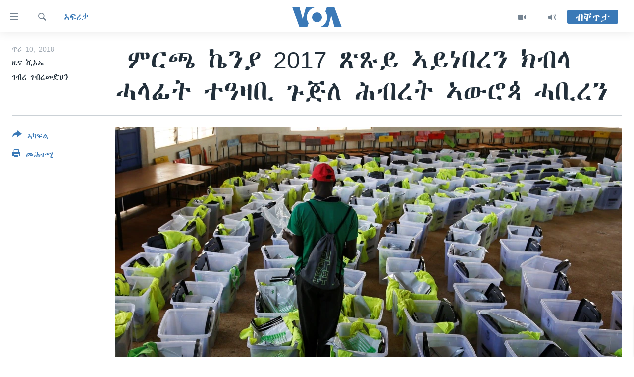

--- FILE ---
content_type: text/html; charset=utf-8
request_url: https://tigrigna.voanews.com/a/kenya-election-eu-/4202013.html
body_size: 13330
content:

<!DOCTYPE html>
<html lang="ti" dir="ltr" class="no-js">
<head>
<link href="/Content/responsive/VOA/ti/VOA-ti.css?&amp;av=0.0.0.0&amp;cb=306" rel="stylesheet"/>
<script src="https://tags.voanews.com/voa-pangea/prod/utag.sync.js"></script> <script type='text/javascript' src='https://www.youtube.com/iframe_api' async></script>
<script type="text/javascript">
//a general 'js' detection, must be on top level in <head>, due to CSS performance
document.documentElement.className = "js";
var cacheBuster = "306";
var appBaseUrl = "/";
var imgEnhancerBreakpoints = [0, 144, 256, 408, 650, 1023, 1597];
var isLoggingEnabled = false;
var isPreviewPage = false;
var isLivePreviewPage = false;
if (!isPreviewPage) {
window.RFE = window.RFE || {};
window.RFE.cacheEnabledByParam = window.location.href.indexOf('nocache=1') === -1;
const url = new URL(window.location.href);
const params = new URLSearchParams(url.search);
// Remove the 'nocache' parameter
params.delete('nocache');
// Update the URL without the 'nocache' parameter
url.search = params.toString();
window.history.replaceState(null, '', url.toString());
} else {
window.addEventListener('load', function() {
const links = window.document.links;
for (let i = 0; i < links.length; i++) {
links[i].href = '#';
links[i].target = '_self';
}
})
}
var pwaEnabled = false;
var swCacheDisabled;
</script>
<meta charset="utf-8" />
<title>&#160;ምርጫ ኬንያ 2017 ጽጹይ ኣይነበረን ክብላ ሓላፊት ተዓዛቢ ጉጅለ ሕብረት ኣውሮጳ ሓቢረን</title>
<meta name="description" content="ኣብ ኬንያ ዝተኻየደ ፕረዝዳንታዊ ምርጫ ንምዕዛብ ዝተላዕከ ተዓዛቢ ጉጅለ ሕብረት ኣውሮጳ ዝመርሓ ሓላፊት&#160;እቲ ልዑኽ መስርሕ ምርጫ ፅፁይ ኣይነበረን ምኽንያቱ ድማ ፖለቲከኛታት’ታ ሃገር እዮም ኢለን።
ኣብ ፓርላማ ሕብረት ኣውሮጳ መደረ ዘስምዓ ሓላፊት ጉጅለ ተዓዛቢ ሕብረት ኣውሮጳ ማሪዥ ሻኽው ኣብ 2017 ዓ.ም. ኣብ ዝተኻየደ ምርጫ ንዝተርኣዩ ፀገማት ጠንቁ ፖለቲከኛታት እዮም ኢለን።
“ንፈለማ ግዜ ዘድመፁ ሓሙሽተ ሚሊዮን መናእሰይ ሓዊሱ ህዝቢ ኬንያ..." />
<meta name="keywords" content="ዜና, ኣፍሪቃ, kENYA, ETHIOPIA, election, EU, Eritrea" />
<meta name="viewport" content="width=device-width, initial-scale=1.0" />
<meta http-equiv="X-UA-Compatible" content="IE=edge" />
<meta name="robots" content="max-image-preview:large"><meta property="fb:pages" content="132597640090658" />
<meta name="msvalidate.01" content="3286EE554B6F672A6F2E608C02343C0E" />
<link href="https://tigrigna.voanews.com/a/kenya-election-eu-/4202013.html" rel="canonical" />
<meta name="apple-mobile-web-app-title" content="VOA" />
<meta name="apple-mobile-web-app-status-bar-style" content="black" />
<meta name="apple-itunes-app" content="app-id=632618796, app-argument=//4202013.ltr" />
<meta content=" ምርጫ ኬንያ 2017 ጽጹይ ኣይነበረን ክብላ ሓላፊት ተዓዛቢ ጉጅለ ሕብረት ኣውሮጳ ሓቢረን" property="og:title" />
<meta content="ኣብ ኬንያ ዝተኻየደ ፕረዝዳንታዊ ምርጫ ንምዕዛብ ዝተላዕከ ተዓዛቢ ጉጅለ ሕብረት ኣውሮጳ ዝመርሓ ሓላፊት እቲ ልዑኽ መስርሕ ምርጫ ፅፁይ ኣይነበረን ምኽንያቱ ድማ ፖለቲከኛታት’ታ ሃገር እዮም ኢለን።
ኣብ ፓርላማ ሕብረት ኣውሮጳ መደረ ዘስምዓ ሓላፊት ጉጅለ ተዓዛቢ ሕብረት ኣውሮጳ ማሪዥ ሻኽው ኣብ 2017 ዓ.ም. ኣብ ዝተኻየደ ምርጫ ንዝተርኣዩ ፀገማት ጠንቁ ፖለቲከኛታት እዮም ኢለን።
“ንፈለማ ግዜ ዘድመፁ ሓሙሽተ ሚሊዮን መናእሰይ ሓዊሱ ህዝቢ ኬንያ..." property="og:description" />
<meta content="article" property="og:type" />
<meta content="https://tigrigna.voanews.com/a/kenya-election-eu-/4202013.html" property="og:url" />
<meta content="ቪኦኤ" property="og:site_name" />
<meta content="https://www.facebook.com/pages/VOA-Tigrigna/132597640090658" property="article:publisher" />
<meta content="https://gdb.voanews.com/15efecea-590c-44cd-91df-578729aa91df_w1200_h630.jpg" property="og:image" />
<meta content="1200" property="og:image:width" />
<meta content="630" property="og:image:height" />
<meta content="587038754814637" property="fb:app_id" />
<meta content="ዜና ቪኦኤ" name="Author" />
<meta content="ገብረ ገብረመድህን" name="Author" />
<meta content="summary_large_image" name="twitter:card" />
<meta content="@VOATigrigna" name="twitter:site" />
<meta content="https://gdb.voanews.com/15efecea-590c-44cd-91df-578729aa91df_w1200_h630.jpg" name="twitter:image" />
<meta content=" ምርጫ ኬንያ 2017 ጽጹይ ኣይነበረን ክብላ ሓላፊት ተዓዛቢ ጉጅለ ሕብረት ኣውሮጳ ሓቢረን" name="twitter:title" />
<meta content="ኣብ ኬንያ ዝተኻየደ ፕረዝዳንታዊ ምርጫ ንምዕዛብ ዝተላዕከ ተዓዛቢ ጉጅለ ሕብረት ኣውሮጳ ዝመርሓ ሓላፊት እቲ ልዑኽ መስርሕ ምርጫ ፅፁይ ኣይነበረን ምኽንያቱ ድማ ፖለቲከኛታት’ታ ሃገር እዮም ኢለን።
ኣብ ፓርላማ ሕብረት ኣውሮጳ መደረ ዘስምዓ ሓላፊት ጉጅለ ተዓዛቢ ሕብረት ኣውሮጳ ማሪዥ ሻኽው ኣብ 2017 ዓ.ም. ኣብ ዝተኻየደ ምርጫ ንዝተርኣዩ ፀገማት ጠንቁ ፖለቲከኛታት እዮም ኢለን።
“ንፈለማ ግዜ ዘድመፁ ሓሙሽተ ሚሊዮን መናእሰይ ሓዊሱ ህዝቢ ኬንያ..." name="twitter:description" />
<link rel="amphtml" href="https://tigrigna.voanews.com/amp/kenya-election-eu-/4202013.html" />
<script type="application/ld+json">{"articleSection":"ኣፍሪቃ","isAccessibleForFree":true,"headline":" ምርጫ ኬንያ 2017 ጽጹይ ኣይነበረን ክብላ ሓላፊት ተዓዛቢ ጉጅለ ሕብረት ኣውሮጳ ሓቢረን","inLanguage":"ti","keywords":"ዜና, ኣፍሪቃ, kENYA, ETHIOPIA, election, EU, Eritrea","author":[{"@type":"Person","url":"https://tigrigna.voanews.com/author/ዜና-ቪኦኤ/jmbpi","description":"","image":{"@type":"ImageObject"},"name":"ዜና ቪኦኤ"},{"@type":"Person","url":"https://tigrigna.voanews.com/author/ገብረ-ገብረመድህን/_tbp_","description":"","image":{"@type":"ImageObject"},"name":"ገብረ ገብረመድህን"}],"datePublished":"2018-01-10 19:19:41Z","dateModified":"2018-01-10 20:08:42Z","publisher":{"logo":{"width":512,"height":220,"@type":"ImageObject","url":"https://tigrigna.voanews.com/Content/responsive/VOA/ti/img/logo.png"},"@type":"NewsMediaOrganization","url":"https://tigrigna.voanews.com","sameAs":["https://www.facebook.com/VOA-Tigrigna-132597640090658/?ref=ts\u0026fref=ts","https://www.youtube.com/voatigrigna","https://www.instagram.com/voatigrigna","https://twitter.com/voatigrigna","https://telegram.me/YourUsernameHere","","https://www.whatsapp.com/channel/0029VaZu1cPHFxP2I6zxD209"],"name":"ድምጺ ኣሜሪካ","alternateName":""},"@context":"https://schema.org","@type":"NewsArticle","mainEntityOfPage":"https://tigrigna.voanews.com/a/kenya-election-eu-/4202013.html","url":"https://tigrigna.voanews.com/a/kenya-election-eu-/4202013.html","description":"ኣብ ኬንያ ዝተኻየደ ፕረዝዳንታዊ ምርጫ ንምዕዛብ ዝተላዕከ ተዓዛቢ ጉጅለ ሕብረት ኣውሮጳ ዝመርሓ ሓላፊት እቲ ልዑኽ መስርሕ ምርጫ ፅፁይ ኣይነበረን ምኽንያቱ ድማ ፖለቲከኛታት’ታ ሃገር እዮም ኢለን።\r\n ኣብ ፓርላማ ሕብረት ኣውሮጳ መደረ ዘስምዓ ሓላፊት ጉጅለ ተዓዛቢ ሕብረት ኣውሮጳ ማሪዥ ሻኽው ኣብ 2017 ዓ.ም. ኣብ ዝተኻየደ ምርጫ ንዝተርኣዩ ፀገማት ጠንቁ ፖለቲከኛታት እዮም ኢለን።\r\n “ንፈለማ ግዜ ዘድመፁ ሓሙሽተ ሚሊዮን መናእሰይ ሓዊሱ ህዝቢ ኬንያ...","image":{"width":1080,"height":608,"@type":"ImageObject","url":"https://gdb.voanews.com/15efecea-590c-44cd-91df-578729aa91df_w1080_h608.jpg"},"name":" ምርጫ ኬንያ 2017 ጽጹይ ኣይነበረን ክብላ ሓላፊት ተዓዛቢ ጉጅለ ሕብረት ኣውሮጳ ሓቢረን"}</script>
<script src="/Scripts/responsive/infographics.b?v=dVbZ-Cza7s4UoO3BqYSZdbxQZVF4BOLP5EfYDs4kqEo1&amp;av=0.0.0.0&amp;cb=306"></script>
<script src="/Scripts/responsive/loader.b?v=Q26XNwrL6vJYKjqFQRDnx01Lk2pi1mRsuLEaVKMsvpA1&amp;av=0.0.0.0&amp;cb=306"></script>
<link rel="icon" type="image/svg+xml" href="/Content/responsive/VOA/img/webApp/favicon.svg" />
<link rel="alternate icon" href="/Content/responsive/VOA/img/webApp/favicon.ico" />
<link rel="apple-touch-icon" sizes="152x152" href="/Content/responsive/VOA/img/webApp/ico-152x152.png" />
<link rel="apple-touch-icon" sizes="144x144" href="/Content/responsive/VOA/img/webApp/ico-144x144.png" />
<link rel="apple-touch-icon" sizes="114x114" href="/Content/responsive/VOA/img/webApp/ico-114x114.png" />
<link rel="apple-touch-icon" sizes="72x72" href="/Content/responsive/VOA/img/webApp/ico-72x72.png" />
<link rel="apple-touch-icon-precomposed" href="/Content/responsive/VOA/img/webApp/ico-57x57.png" />
<link rel="icon" sizes="192x192" href="/Content/responsive/VOA/img/webApp/ico-192x192.png" />
<link rel="icon" sizes="128x128" href="/Content/responsive/VOA/img/webApp/ico-128x128.png" />
<meta name="msapplication-TileColor" content="#ffffff" />
<meta name="msapplication-TileImage" content="/Content/responsive/VOA/img/webApp/ico-144x144.png" />
<link rel="alternate" type="application/rss+xml" title="VOA - Top Stories [RSS]" href="/api/" />
<link rel="sitemap" type="application/rss+xml" href="/sitemap.xml" />
</head>
<body class=" nav-no-loaded cc_theme pg-article print-lay-article js-category-to-nav nojs-images ">
<script type="text/javascript" >
var analyticsData = {url:"https://tigrigna.voanews.com/a/kenya-election-eu-/4202013.html",property_id:"487",article_uid:"4202013",page_title:" ምርጫ ኬንያ 2017 ጽጹይ ኣይነበረን ክብላ ሓላፊት ተዓዛቢ ጉጅለ ሕብረት ኣውሮጳ ሓቢረን",page_type:"article",content_type:"article",subcontent_type:"article",last_modified:"2018-01-10 20:08:42Z",pub_datetime:"2018-01-10 19:19:41Z",pub_year:"2018",pub_month:"01",pub_day:"10",pub_hour:"19",pub_weekday:"Wednesday",section:"ኣፍሪቃ",english_section:"africa",byline:"ዜና ቪኦኤ, ገብረ ገብረመድህን",categories:"news,africa",tags:"kenya;ethiopia;election;eu;eritrea",domain:"tigrigna.voanews.com",language:"Tigrinya",language_service:"VOA Horn of Africa",platform:"web",copied:"no",copied_article:"",copied_title:"",runs_js:"Yes",cms_release:"8.44.0.0.306",enviro_type:"prod",slug:"kenya-election-eu-",entity:"VOA",short_language_service:"TIG",platform_short:"W",page_name:" ምርጫ ኬንያ 2017 ጽጹይ ኣይነበረን ክብላ ሓላፊት ተዓዛቢ ጉጅለ ሕብረት ኣውሮጳ ሓቢረን"};
</script>
<noscript><iframe src="https://www.googletagmanager.com/ns.html?id=GTM-N8MP7P" height="0" width="0" style="display:none;visibility:hidden"></iframe></noscript><script type="text/javascript" data-cookiecategory="analytics">
var gtmEventObject = Object.assign({}, analyticsData, {event: 'page_meta_ready'});window.dataLayer = window.dataLayer || [];window.dataLayer.push(gtmEventObject);
if (top.location === self.location) { //if not inside of an IFrame
var renderGtm = "true";
if (renderGtm === "true") {
(function(w,d,s,l,i){w[l]=w[l]||[];w[l].push({'gtm.start':new Date().getTime(),event:'gtm.js'});var f=d.getElementsByTagName(s)[0],j=d.createElement(s),dl=l!='dataLayer'?'&l='+l:'';j.async=true;j.src='//www.googletagmanager.com/gtm.js?id='+i+dl;f.parentNode.insertBefore(j,f);})(window,document,'script','dataLayer','GTM-N8MP7P');
}
}
</script>
<!--Analytics tag js version start-->
<script type="text/javascript" data-cookiecategory="analytics">
var utag_data = Object.assign({}, analyticsData, {});
if(typeof(TealiumTagFrom)==='function' && typeof(TealiumTagSearchKeyword)==='function') {
var utag_from=TealiumTagFrom();var utag_searchKeyword=TealiumTagSearchKeyword();
if(utag_searchKeyword!=null && utag_searchKeyword!=='' && utag_data["search_keyword"]==null) utag_data["search_keyword"]=utag_searchKeyword;if(utag_from!=null && utag_from!=='') utag_data["from"]=TealiumTagFrom();}
if(window.top!== window.self&&utag_data.page_type==="snippet"){utag_data.page_type = 'iframe';}
try{if(window.top!==window.self&&window.self.location.hostname===window.top.location.hostname){utag_data.platform = 'self-embed';utag_data.platform_short = 'se';}}catch(e){if(window.top!==window.self&&window.self.location.search.includes("platformType=self-embed")){utag_data.platform = 'cross-promo';utag_data.platform_short = 'cp';}}
(function(a,b,c,d){ a="https://tags.voanews.com/voa-pangea/prod/utag.js"; b=document;c="script";d=b.createElement(c);d.src=a;d.type="text/java"+c;d.async=true; a=b.getElementsByTagName(c)[0];a.parentNode.insertBefore(d,a); })();
</script>
<!--Analytics tag js version end-->
<!-- Analytics tag management NoScript -->
<noscript>
<img style="position: absolute; border: none;" src="https://ssc.voanews.com/b/ss/bbgprod,bbgentityvoa/1/G.4--NS/1033613349?pageName=voa%3atig%3aw%3aarticle%3a%c2%a0%e1%88%9d%e1%88%ad%e1%8c%ab%20%e1%8a%ac%e1%8a%95%e1%8b%ab%202017%20%e1%8c%bd%e1%8c%b9%e1%8b%ad%20%e1%8a%a3%e1%8b%ad%e1%8a%90%e1%89%a0%e1%88%a8%e1%8a%95%20%e1%8a%ad%e1%89%a5%e1%88%8b%20%e1%88%93%e1%88%8b%e1%8d%8a%e1%89%b5%20%e1%89%b0%e1%8b%93%e1%8b%9b%e1%89%a2%20%e1%8c%89%e1%8c%85%e1%88%88%20%e1%88%95%e1%89%a5%e1%88%a8%e1%89%b5%20%e1%8a%a3%e1%8b%8d%e1%88%ae%e1%8c%b3%20%e1%88%93%e1%89%a2%e1%88%a8%e1%8a%95&amp;c6=%c2%a0%e1%88%9d%e1%88%ad%e1%8c%ab%20%e1%8a%ac%e1%8a%95%e1%8b%ab%202017%20%e1%8c%bd%e1%8c%b9%e1%8b%ad%20%e1%8a%a3%e1%8b%ad%e1%8a%90%e1%89%a0%e1%88%a8%e1%8a%95%20%e1%8a%ad%e1%89%a5%e1%88%8b%20%e1%88%93%e1%88%8b%e1%8d%8a%e1%89%b5%20%e1%89%b0%e1%8b%93%e1%8b%9b%e1%89%a2%20%e1%8c%89%e1%8c%85%e1%88%88%20%e1%88%95%e1%89%a5%e1%88%a8%e1%89%b5%20%e1%8a%a3%e1%8b%8d%e1%88%ae%e1%8c%b3%20%e1%88%93%e1%89%a2%e1%88%a8%e1%8a%95&amp;v36=8.44.0.0.306&amp;v6=D=c6&amp;g=https%3a%2f%2ftigrigna.voanews.com%2fa%2fkenya-election-eu-%2f4202013.html&amp;c1=D=g&amp;v1=D=g&amp;events=event1,event52&amp;c16=voa%20horn%20of%20africa&amp;v16=D=c16&amp;c5=africa&amp;v5=D=c5&amp;ch=%e1%8a%a3%e1%8d%8d%e1%88%aa%e1%89%83&amp;c15=tigrinya&amp;v15=D=c15&amp;c4=article&amp;v4=D=c4&amp;c14=4202013&amp;v14=D=c14&amp;v20=no&amp;c17=web&amp;v17=D=c17&amp;mcorgid=518abc7455e462b97f000101%40adobeorg&amp;server=tigrigna.voanews.com&amp;pageType=D=c4&amp;ns=bbg&amp;v29=D=server&amp;v25=voa&amp;v30=487&amp;v105=D=User-Agent " alt="analytics" width="1" height="1" /></noscript>
<!-- End of Analytics tag management NoScript -->
<!--*** Accessibility links - For ScreenReaders only ***-->
<section>
<div class="sr-only">
<h2>ክርከብ ዝኽእል መራኸቢታት</h2>
<ul>
<li><a href="#content" data-disable-smooth-scroll="1">ናብ ቀንዲ ትሕዝቶ ሕለፍ</a></li>
<li><a href="#navigation" data-disable-smooth-scroll="1">ናብ ቀንዲ መምርሒ ስገር</a></li>
<li><a href="#txtHeaderSearch" data-disable-smooth-scroll="1"> ናብ መፈተሺ ስገር </a></li>
</ul>
</div>
</section>
<div dir="ltr">
<div id="page">
<aside>
<div class="c-lightbox overlay-modal">
<div class="c-lightbox__intro">
<h2 class="c-lightbox__intro-title"></h2>
<button class="btn btn--rounded c-lightbox__btn c-lightbox__intro-next" title="ዝቅፅል">
<span class="ico ico--rounded ico-chevron-forward"></span>
<span class="sr-only">ዝቅፅል</span>
</button>
</div>
<div class="c-lightbox__nav">
<button class="btn btn--rounded c-lightbox__btn c-lightbox__btn--close" title="ዕፀዎ">
<span class="ico ico--rounded ico-close"></span>
<span class="sr-only">ዕፀዎ</span>
</button>
<button class="btn btn--rounded c-lightbox__btn c-lightbox__btn--prev" title="ቀዳማይ">
<span class="ico ico--rounded ico-chevron-backward"></span>
<span class="sr-only">ቀዳማይ</span>
</button>
<button class="btn btn--rounded c-lightbox__btn c-lightbox__btn--next" title="ዝቅፅል">
<span class="ico ico--rounded ico-chevron-forward"></span>
<span class="sr-only">ዝቅፅል</span>
</button>
</div>
<div class="c-lightbox__content-wrap">
<figure class="c-lightbox__content">
<span class="c-spinner c-spinner--lightbox">
<img src="/Content/responsive/img/player-spinner.png"
alt="please wait"
title="please wait" />
</span>
<div class="c-lightbox__img">
<div class="thumb">
<img src="" alt="" />
</div>
</div>
<figcaption>
<div class="c-lightbox__info c-lightbox__info--foot">
<span class="c-lightbox__counter"></span>
<span class="caption c-lightbox__caption"></span>
</div>
</figcaption>
</figure>
</div>
<div class="hidden">
<div class="content-advisory__box content-advisory__box--lightbox">
<span class="content-advisory__box-text">This image contains sensitive content which some people may find offensive or disturbing.</span>
<button class="btn btn--transparent content-advisory__box-btn m-t-md" value="text" type="button">
<span class="btn__text">
Click to reveal
</span>
</button>
</div>
</div>
</div>
<div class="print-dialogue">
<div class="container">
<h3 class="print-dialogue__title section-head">Print Options:</h3>
<div class="print-dialogue__opts">
<ul class="print-dialogue__opt-group">
<li class="form__group form__group--checkbox">
<input class="form__check " id="checkboxImages" name="checkboxImages" type="checkbox" checked="checked" />
<label for="checkboxImages" class="form__label m-t-md">Images</label>
</li>
<li class="form__group form__group--checkbox">
<input class="form__check " id="checkboxMultimedia" name="checkboxMultimedia" type="checkbox" checked="checked" />
<label for="checkboxMultimedia" class="form__label m-t-md">Multimedia</label>
</li>
</ul>
<ul class="print-dialogue__opt-group">
<li class="form__group form__group--checkbox">
<input class="form__check " id="checkboxEmbedded" name="checkboxEmbedded" type="checkbox" checked="checked" />
<label for="checkboxEmbedded" class="form__label m-t-md">Embedded Content</label>
</li>
<li class="hidden">
<input class="form__check " id="checkboxComments" name="checkboxComments" type="checkbox" />
<label for="checkboxComments" class="form__label m-t-md">Comments</label>
</li>
</ul>
</div>
<div class="print-dialogue__buttons">
<button class="btn btn--secondary close-button" type="button" title="ሰርዝ">
<span class="btn__text ">ሰርዝ</span>
</button>
<button class="btn btn-cust-print m-l-sm" type="button" title="መሕተሚ">
<span class="btn__text ">መሕተሚ</span>
</button>
</div>
</div>
</div>
<div class="ctc-message pos-fix">
<div class="ctc-message__inner">Link has been copied to clipboard</div>
</div>
</aside>
<div class="hdr-20 hdr-20--big">
<div class="hdr-20__inner">
<div class="hdr-20__max pos-rel">
<div class="hdr-20__side hdr-20__side--primary d-flex">
<label data-for="main-menu-ctrl" data-switcher-trigger="true" data-switch-target="main-menu-ctrl" class="burger hdr-trigger pos-rel trans-trigger" data-trans-evt="click" data-trans-id="menu">
<span class="ico ico-close hdr-trigger__ico hdr-trigger__ico--close burger__ico burger__ico--close"></span>
<span class="ico ico-menu hdr-trigger__ico hdr-trigger__ico--open burger__ico burger__ico--open"></span>
</label>
<div class="menu-pnl pos-fix trans-target" data-switch-target="main-menu-ctrl" data-trans-id="menu">
<div class="menu-pnl__inner">
<nav class="main-nav menu-pnl__item menu-pnl__item--first">
<ul class="main-nav__list accordeon" data-analytics-tales="false" data-promo-name="link" data-location-name="nav,secnav">
<li class="main-nav__item accordeon__item" data-switch-target="menu-item-1460">
<label class="main-nav__item-name main-nav__item-name--label accordeon__control-label" data-switcher-trigger="true" data-for="menu-item-1460">
ዜና
<span class="ico ico-chevron-down main-nav__chev"></span>
</label>
<div class="main-nav__sub-list">
<a class="main-nav__item-name main-nav__item-name--link main-nav__item-name--sub" href="/ethiopia-eritrea" title="ኤርትራ/ኢትዮጵያ" data-item-name="ethiopia-eritrea" >ኤርትራ/ኢትዮጵያ</a>
<a class="main-nav__item-name main-nav__item-name--link main-nav__item-name--sub" href="/world" title="ዓለም" data-item-name="world-news" >ዓለም</a>
<a class="main-nav__item-name main-nav__item-name--link main-nav__item-name--sub" href="/p/9097.html" title="ማእከላይ ምብራቕ" data-item-name="middle-east" >ማእከላይ ምብራቕ</a>
</div>
</li>
<li class="main-nav__item accordeon__item" data-switch-target="menu-item-1463">
<label class="main-nav__item-name main-nav__item-name--label accordeon__control-label" data-switcher-trigger="true" data-for="menu-item-1463">
ሰሙናዊ መደባት
<span class="ico ico-chevron-down main-nav__chev"></span>
</label>
<div class="main-nav__sub-list">
<a class="main-nav__item-name main-nav__item-name--link main-nav__item-name--sub" href="/weekly-programs" title="ሰሙናዊ መደባት" data-item-name="weekly-programming" >ሰሙናዊ መደባት</a>
<a class="main-nav__item-name main-nav__item-name--link main-nav__item-name--sub" href="/p/7830.html" title="እዋናዊ ጉዳያት" data-item-name="weekly-programs-current-affairs" >እዋናዊ ጉዳያት</a>
<a class="main-nav__item-name main-nav__item-name--link main-nav__item-name--sub" href="/p/7831.html" title="ጥዕና" data-item-name="weekly-programs-health" >ጥዕና</a>
<a class="main-nav__item-name main-nav__item-name--link main-nav__item-name--sub" href="/p/7832.html" title="መንእሰያት" data-item-name="weekly-programs-youth" >መንእሰያት</a>
<a class="main-nav__item-name main-nav__item-name--link main-nav__item-name--sub" href="/p/7834.html" title="ኤርትራውያን ኣብ ኣመሪካ" data-item-name="eritreans-in-america" >ኤርትራውያን ኣብ ኣመሪካ</a>
<a class="main-nav__item-name main-nav__item-name--link main-nav__item-name--sub" href="/p/7835.html" title="ህዝቢ ምስ ህዝቢ" data-item-name="people-to-people" >ህዝቢ ምስ ህዝቢ</a>
<a class="main-nav__item-name main-nav__item-name--link main-nav__item-name--sub" href="/z/7788" title="ደቂ ኣንስትዮን ህጻናትን" data-item-name="women-and-family" >ደቂ ኣንስትዮን ህጻናትን</a>
<a class="main-nav__item-name main-nav__item-name--link main-nav__item-name--sub" href="/z/7148" title="ሳይንስን ቴክኖሎጂን" data-item-name="science-and-technology" >ሳይንስን ቴክኖሎጂን</a>
<a class="main-nav__item-name main-nav__item-name--link main-nav__item-name--sub" href="/p/7836.html" title="ቂሔ ጽልሚ" data-item-name="weekly-programs-culture" >ቂሔ ጽልሚ</a>
</div>
</li>
<li class="main-nav__item accordeon__item" data-switch-target="menu-item-1464">
<label class="main-nav__item-name main-nav__item-name--label accordeon__control-label" data-switcher-trigger="true" data-for="menu-item-1464">
ራድዮ
<span class="ico ico-chevron-down main-nav__chev"></span>
</label>
<div class="main-nav__sub-list">
<a class="main-nav__item-name main-nav__item-name--link main-nav__item-name--sub" href="/daily-radio-show" title="ፈነወ ትግርኛ 1900" data-item-name="tigrinia-news-1900" >ፈነወ ትግርኛ 1900</a>
<a class="main-nav__item-name main-nav__item-name--link main-nav__item-name--sub" href="/z/4280" title="መኽዘን ሓጸርቲ ድምጺ" data-item-name="short-audio-clip1" >መኽዘን ሓጸርቲ ድምጺ</a>
<a class="main-nav__item-name main-nav__item-name--link main-nav__item-name--sub" href="https://tigrigna.voanews.com/z/5500" title="ትሕዝቶ ወሃብቲ ርእይቶ" target="_blank" rel="noopener">ትሕዝቶ ወሃብቲ ርእይቶ</a>
</div>
</li>
<li class="main-nav__item accordeon__item" data-switch-target="menu-item-1465">
<label class="main-nav__item-name main-nav__item-name--label accordeon__control-label" data-switcher-trigger="true" data-for="menu-item-1465">
ቪድዮ
<span class="ico ico-chevron-down main-nav__chev"></span>
</label>
<div class="main-nav__sub-list">
<a class="main-nav__item-name main-nav__item-name--link main-nav__item-name--sub" href="/z/3314" title="VOA60 ኣፍሪቃ" data-item-name="voa-60-africa" >VOA60 ኣፍሪቃ</a>
<a class="main-nav__item-name main-nav__item-name--link main-nav__item-name--sub" href="/z/3478" title="VOA60 ኣመሪካ" data-item-name="voa60-america" >VOA60 ኣመሪካ</a>
<a class="main-nav__item-name main-nav__item-name--link main-nav__item-name--sub" href="/z/3313" title="VOA60 ዓለም" data-item-name="voa-60-world" >VOA60 ዓለም</a>
<a class="main-nav__item-name main-nav__item-name--link main-nav__item-name--sub" href="/z/3312" title="ቪድዮ" data-item-name="video" >ቪድዮ</a>
</div>
</li>
<li class="main-nav__item">
<a class="main-nav__item-name main-nav__item-name--link" href="/special-reports" title="ፍሉይ ዓምዲ" data-item-name="special-report" >ፍሉይ ዓምዲ</a>
</li>
<li class="main-nav__item">
<a class="main-nav__item-name main-nav__item-name--link" href="/radio-on-tv" title="ዕለታዊ ፈነወ ድምጺ ኣመሪካ ቋንቋ ትግርኛ" data-item-name="daily-radio-on-tv" >ዕለታዊ ፈነወ ድምጺ ኣመሪካ ቋንቋ ትግርኛ</a>
</li>
</ul>
</nav>
<div class="menu-pnl__item">
<a href="https://learningenglish.voanews.com/" class="menu-pnl__item-link" alt="ትምህርቲ እንግሊዝኛ">ትምህርቲ እንግሊዝኛ</a>
</div>
<div class="menu-pnl__item menu-pnl__item--social">
<h5 class="menu-pnl__sub-head">ማሕበራዊ ገጻትና</h5>
<a href="https://www.facebook.com/VOA-Tigrigna-132597640090658/?ref=ts&amp;fref=ts" title="ኣብ ‘ፈስቡክ’ ተኸታተሉና" data-analytics-text="follow_on_facebook" class="btn btn--rounded btn--social-inverted menu-pnl__btn js-social-btn btn-facebook" target="_blank" rel="noopener">
<span class="ico ico-facebook-alt ico--rounded"></span>
</a>
<a href="https://www.youtube.com/voatigrigna" title="Follow us on Youtube" data-analytics-text="follow_on_youtube" class="btn btn--rounded btn--social-inverted menu-pnl__btn js-social-btn btn-youtube" target="_blank" rel="noopener">
<span class="ico ico-youtube ico--rounded"></span>
</a>
<a href="https://www.instagram.com/voatigrigna" title="Follow us on Instagram" data-analytics-text="follow_on_instagram" class="btn btn--rounded btn--social-inverted menu-pnl__btn js-social-btn btn-instagram" target="_blank" rel="noopener">
<span class="ico ico-instagram ico--rounded"></span>
</a>
<a href="https://twitter.com/voatigrigna" title="ኣብ ‘ትዊትር’ ተኸታተሉና" data-analytics-text="follow_on_twitter" class="btn btn--rounded btn--social-inverted menu-pnl__btn js-social-btn btn-twitter" target="_blank" rel="noopener">
<span class="ico ico-twitter ico--rounded"></span>
</a>
<a href="https://telegram.me/YourUsernameHere" title="Follow us on Telegram" data-analytics-text="follow_on_telegram" class="btn btn--rounded btn--social-inverted menu-pnl__btn js-social-btn btn-telegram" target="_blank" rel="noopener">
<span class="ico ico-telegram ico--rounded"></span>
</a>
</div>
<div class="menu-pnl__item">
<a href="/navigation/allsites" class="menu-pnl__item-link">
<span class="ico ico-languages "></span>
ቋንቋታት
</a>
</div>
</div>
</div>
<label data-for="top-search-ctrl" data-switcher-trigger="true" data-switch-target="top-search-ctrl" class="top-srch-trigger hdr-trigger">
<span class="ico ico-close hdr-trigger__ico hdr-trigger__ico--close top-srch-trigger__ico top-srch-trigger__ico--close"></span>
<span class="ico ico-search hdr-trigger__ico hdr-trigger__ico--open top-srch-trigger__ico top-srch-trigger__ico--open"></span>
</label>
<div class="srch-top srch-top--in-header" data-switch-target="top-search-ctrl">
<div class="container">
<form action="/s" class="srch-top__form srch-top__form--in-header" id="form-topSearchHeader" method="get" role="search"><label for="txtHeaderSearch" class="sr-only">Search</label>
<input type="text" id="txtHeaderSearch" name="k" placeholder="መድለይ ጽሑፍ..." accesskey="s" value="" class="srch-top__input analyticstag-event" onkeydown="if (event.keyCode === 13) { FireAnalyticsTagEventOnSearch('search', $dom.get('#txtHeaderSearch')[0].value) }" />
<button title="Search" type="submit" class="btn btn--top-srch analyticstag-event" onclick="FireAnalyticsTagEventOnSearch('search', $dom.get('#txtHeaderSearch')[0].value) ">
<span class="ico ico-search"></span>
</button></form>
</div>
</div>
<a href="/" class="main-logo-link">
<img src="/Content/responsive/VOA/ti/img/logo-compact.svg" class="main-logo main-logo--comp" alt="site logo">
<img src="/Content/responsive/VOA/ti/img/logo.svg" class="main-logo main-logo--big" alt="site logo">
</a>
</div>
<div class="hdr-20__side hdr-20__side--secondary d-flex">
<a href="/daily-radio-show" title="Audio" class="hdr-20__secondary-item" data-item-name="audio">
<span class="ico ico-audio hdr-20__secondary-icon"></span>
</a>
<a href="/radio-on-tv" title="Video" class="hdr-20__secondary-item" data-item-name="video">
<span class="ico ico-video hdr-20__secondary-icon"></span>
</a>
<a href="/s" title="Search" class="hdr-20__secondary-item hdr-20__secondary-item--search" data-item-name="search">
<span class="ico ico-search hdr-20__secondary-icon hdr-20__secondary-icon--search"></span>
</a>
<div class="hdr-20__secondary-item live-b-drop">
<div class="live-b-drop__off">
<a href="/live/" class="live-b-drop__link" title="ብቐጥታ" data-item-name="live">
<span class="badge badge--live-btn badge--live-btn-off">
ብቐጥታ
</span>
</a>
</div>
<div class="live-b-drop__on hidden">
<label data-for="live-ctrl" data-switcher-trigger="true" data-switch-target="live-ctrl" class="live-b-drop__label pos-rel">
<span class="badge badge--live badge--live-btn">
ብቐጥታ
</span>
<span class="ico ico-close live-b-drop__label-ico live-b-drop__label-ico--close"></span>
</label>
<div class="live-b-drop__panel" id="targetLivePanelDiv" data-switch-target="live-ctrl"></div>
</div>
</div>
<div class="srch-bottom">
<form action="/s" class="srch-bottom__form d-flex" id="form-bottomSearch" method="get" role="search"><label for="txtSearch" class="sr-only">Search</label>
<input type="search" id="txtSearch" name="k" placeholder="መድለይ ጽሑፍ..." accesskey="s" value="" class="srch-bottom__input analyticstag-event" onkeydown="if (event.keyCode === 13) { FireAnalyticsTagEventOnSearch('search', $dom.get('#txtSearch')[0].value) }" />
<button title="Search" type="submit" class="btn btn--bottom-srch analyticstag-event" onclick="FireAnalyticsTagEventOnSearch('search', $dom.get('#txtSearch')[0].value) ">
<span class="ico ico-search"></span>
</button></form>
</div>
</div>
<img src="/Content/responsive/VOA/ti/img/logo-print.gif" class="logo-print" alt="site logo">
<img src="/Content/responsive/VOA/ti/img/logo-print_color.png" class="logo-print logo-print--color" alt="site logo">
</div>
</div>
</div>
<script>
if (document.body.className.indexOf('pg-home') > -1) {
var nav2In = document.querySelector('.hdr-20__inner');
var nav2Sec = document.querySelector('.hdr-20__side--secondary');
var secStyle = window.getComputedStyle(nav2Sec);
if (nav2In && window.pageYOffset < 150 && secStyle['position'] !== 'fixed') {
nav2In.classList.add('hdr-20__inner--big')
}
}
</script>
<div class="c-hlights c-hlights--breaking c-hlights--no-item" data-hlight-display="mobile,desktop">
<div class="c-hlights__wrap container p-0">
<div class="c-hlights__nav">
<a role="button" href="#" title="ቀዳማይ">
<span class="ico ico-chevron-backward m-0"></span>
<span class="sr-only">ቀዳማይ</span>
</a>
<a role="button" href="#" title="ዝቅፅል">
<span class="ico ico-chevron-forward m-0"></span>
<span class="sr-only">ዝቅፅል</span>
</a>
</div>
<span class="c-hlights__label">
<span class="">Breaking News</span>
<span class="switcher-trigger">
<label data-for="more-less-1" data-switcher-trigger="true" class="switcher-trigger__label switcher-trigger__label--more p-b-0" title="ተወሳኺ ምርኣይ">
<span class="ico ico-chevron-down"></span>
</label>
<label data-for="more-less-1" data-switcher-trigger="true" class="switcher-trigger__label switcher-trigger__label--less p-b-0" title="Show less">
<span class="ico ico-chevron-up"></span>
</label>
</span>
</span>
<ul class="c-hlights__items switcher-target" data-switch-target="more-less-1">
</ul>
</div>
</div> <div id="content">
<main class="container">
<div class="hdr-container">
<div class="row">
<div class="col-category col-xs-12 col-md-2 pull-left"> <div class="category js-category">
<a class="" href="/z/2916">ኣፍሪቃ</a> </div>
</div><div class="col-title col-xs-12 col-md-10 pull-right"> <h1 class="title pg-title">
&#160;ምርጫ ኬንያ 2017 ጽጹይ ኣይነበረን ክብላ ሓላፊት ተዓዛቢ ጉጅለ ሕብረት ኣውሮጳ ሓቢረን
</h1>
</div><div class="col-publishing-details col-xs-12 col-sm-12 col-md-2 pull-left"> <div class="publishing-details ">
<div class="published">
<span class="date" >
<time pubdate="pubdate" datetime="2018-01-10T22:19:41+03:00">
ጥሪ 10, 2018
</time>
</span>
</div>
<div class="links">
<ul class="links__list links__list--column">
<li class="links__item">
ዜና ቪኦኤ
</li>
<li class="links__item">
ገብረ ገብረመድህን
</li>
</ul>
</div>
</div>
</div><div class="col-lg-12 separator"> <div class="separator">
<hr class="title-line" />
</div>
</div><div class="col-multimedia col-xs-12 col-md-10 pull-right"> <div class="cover-media">
<figure class="media-image js-media-expand">
<div class="img-wrap">
<div class="thumb thumb16_9">
<img src="https://gdb.voanews.com/15efecea-590c-44cd-91df-578729aa91df_w250_r1_s.jpg" alt="" />
</div>
</div>
</figure>
</div>
</div><div class="col-xs-12 col-md-2 pull-left article-share pos-rel"> <div class="share--box">
<div class="sticky-share-container" style="display:none">
<div class="container">
<a href="https://tigrigna.voanews.com" id="logo-sticky-share">&nbsp;</a>
<div class="pg-title pg-title--sticky-share">
&#160;ምርጫ ኬንያ 2017 ጽጹይ ኣይነበረን ክብላ ሓላፊት ተዓዛቢ ጉጅለ ሕብረት ኣውሮጳ ሓቢረን
</div>
<div class="sticked-nav-actions">
<!--This part is for sticky navigation display-->
<p class="buttons link-content-sharing p-0 ">
<button class="btn btn--link btn-content-sharing p-t-0 " id="btnContentSharing" value="text" role="Button" type="" title=" ንኻልኦት ንምክፋል ተወሳኺ ኣመራጽታት ">
<span class="ico ico-share ico--l"></span>
<span class="btn__text ">
ኣካፍል
</span>
</button>
</p>
<aside class="content-sharing js-content-sharing js-content-sharing--apply-sticky content-sharing--sticky"
role="complementary"
data-share-url="https://tigrigna.voanews.com/a/kenya-election-eu-/4202013.html" data-share-title="&#160;ምርጫ ኬንያ 2017 ጽጹይ ኣይነበረን ክብላ ሓላፊት ተዓዛቢ ጉጅለ ሕብረት ኣውሮጳ ሓቢረን" data-share-text="">
<div class="content-sharing__popover">
<h6 class="content-sharing__title"> ኣካፍል </h6>
<button href="#close" id="btnCloseSharing" class="btn btn--text-like content-sharing__close-btn">
<span class="ico ico-close ico--l"></span>
</button>
<ul class="content-sharing__list">
<li class="content-sharing__item">
<div class="ctc ">
<input type="text" class="ctc__input" readonly="readonly">
<a href="" js-href="https://tigrigna.voanews.com/a/kenya-election-eu-/4202013.html" class="content-sharing__link ctc__button">
<span class="ico ico-copy-link ico--rounded ico--s"></span>
<span class="content-sharing__link-text">Copy link</span>
</a>
</div>
</li>
<li class="content-sharing__item">
<a href="https://facebook.com/sharer.php?u=https%3a%2f%2ftigrigna.voanews.com%2fa%2fkenya-election-eu-%2f4202013.html"
data-analytics-text="share_on_facebook"
title="Facebook" target="_blank"
class="content-sharing__link js-social-btn">
<span class="ico ico-facebook ico--rounded ico--s"></span>
<span class="content-sharing__link-text">Facebook</span>
</a>
</li>
<li class="content-sharing__item">
<a href="https://twitter.com/share?url=https%3a%2f%2ftigrigna.voanews.com%2fa%2fkenya-election-eu-%2f4202013.html&amp;text=%c2%a0%e1%88%9d%e1%88%ad%e1%8c%ab+%e1%8a%ac%e1%8a%95%e1%8b%ab+2017+%e1%8c%bd%e1%8c%b9%e1%8b%ad+%e1%8a%a3%e1%8b%ad%e1%8a%90%e1%89%a0%e1%88%a8%e1%8a%95+%e1%8a%ad%e1%89%a5%e1%88%8b+%e1%88%93%e1%88%8b%e1%8d%8a%e1%89%b5+%e1%89%b0%e1%8b%93%e1%8b%9b%e1%89%a2+%e1%8c%89%e1%8c%85%e1%88%88+%e1%88%95%e1%89%a5%e1%88%a8%e1%89%b5+%e1%8a%a3%e1%8b%8d%e1%88%ae%e1%8c%b3+%e1%88%93%e1%89%a2%e1%88%a8%e1%8a%95"
data-analytics-text="share_on_twitter"
title="Twitter" target="_blank"
class="content-sharing__link js-social-btn">
<span class="ico ico-twitter ico--rounded ico--s"></span>
<span class="content-sharing__link-text">Twitter</span>
</a>
</li>
<li class="content-sharing__item visible-xs-inline-block visible-sm-inline-block">
<a href="whatsapp://send?text=https%3a%2f%2ftigrigna.voanews.com%2fa%2fkenya-election-eu-%2f4202013.html"
data-analytics-text="share_on_whatsapp"
title="WhatsApp" target="_blank"
class="content-sharing__link js-social-btn">
<span class="ico ico-whatsapp ico--rounded ico--s"></span>
<span class="content-sharing__link-text">WhatsApp</span>
</a>
</li>
<li class="content-sharing__item visible-md-inline-block visible-lg-inline-block">
<a href="https://web.whatsapp.com/send?text=https%3a%2f%2ftigrigna.voanews.com%2fa%2fkenya-election-eu-%2f4202013.html"
data-analytics-text="share_on_whatsapp_desktop"
title="WhatsApp" target="_blank"
class="content-sharing__link js-social-btn">
<span class="ico ico-whatsapp ico--rounded ico--s"></span>
<span class="content-sharing__link-text">WhatsApp</span>
</a>
</li>
<li class="content-sharing__item">
<a href="mailto:?body=https%3a%2f%2ftigrigna.voanews.com%2fa%2fkenya-election-eu-%2f4202013.html&amp;subject=&#160;ምርጫ ኬንያ 2017 ጽጹይ ኣይነበረን ክብላ ሓላፊት ተዓዛቢ ጉጅለ ሕብረት ኣውሮጳ ሓቢረን"
title="Email"
class="content-sharing__link ">
<span class="ico ico-email ico--rounded ico--s"></span>
<span class="content-sharing__link-text">Email</span>
</a>
</li>
</ul>
</div>
</aside>
</div>
</div>
</div>
<div class="links">
<p class="buttons link-content-sharing p-0 ">
<button class="btn btn--link btn-content-sharing p-t-0 " id="btnContentSharing" value="text" role="Button" type="" title=" ንኻልኦት ንምክፋል ተወሳኺ ኣመራጽታት ">
<span class="ico ico-share ico--l"></span>
<span class="btn__text ">
ኣካፍል
</span>
</button>
</p>
<aside class="content-sharing js-content-sharing " role="complementary"
data-share-url="https://tigrigna.voanews.com/a/kenya-election-eu-/4202013.html" data-share-title="&#160;ምርጫ ኬንያ 2017 ጽጹይ ኣይነበረን ክብላ ሓላፊት ተዓዛቢ ጉጅለ ሕብረት ኣውሮጳ ሓቢረን" data-share-text="">
<div class="content-sharing__popover">
<h6 class="content-sharing__title"> ኣካፍል </h6>
<button href="#close" id="btnCloseSharing" class="btn btn--text-like content-sharing__close-btn">
<span class="ico ico-close ico--l"></span>
</button>
<ul class="content-sharing__list">
<li class="content-sharing__item">
<div class="ctc ">
<input type="text" class="ctc__input" readonly="readonly">
<a href="" js-href="https://tigrigna.voanews.com/a/kenya-election-eu-/4202013.html" class="content-sharing__link ctc__button">
<span class="ico ico-copy-link ico--rounded ico--l"></span>
<span class="content-sharing__link-text">Copy link</span>
</a>
</div>
</li>
<li class="content-sharing__item">
<a href="https://facebook.com/sharer.php?u=https%3a%2f%2ftigrigna.voanews.com%2fa%2fkenya-election-eu-%2f4202013.html"
data-analytics-text="share_on_facebook"
title="Facebook" target="_blank"
class="content-sharing__link js-social-btn">
<span class="ico ico-facebook ico--rounded ico--l"></span>
<span class="content-sharing__link-text">Facebook</span>
</a>
</li>
<li class="content-sharing__item">
<a href="https://twitter.com/share?url=https%3a%2f%2ftigrigna.voanews.com%2fa%2fkenya-election-eu-%2f4202013.html&amp;text=%c2%a0%e1%88%9d%e1%88%ad%e1%8c%ab+%e1%8a%ac%e1%8a%95%e1%8b%ab+2017+%e1%8c%bd%e1%8c%b9%e1%8b%ad+%e1%8a%a3%e1%8b%ad%e1%8a%90%e1%89%a0%e1%88%a8%e1%8a%95+%e1%8a%ad%e1%89%a5%e1%88%8b+%e1%88%93%e1%88%8b%e1%8d%8a%e1%89%b5+%e1%89%b0%e1%8b%93%e1%8b%9b%e1%89%a2+%e1%8c%89%e1%8c%85%e1%88%88+%e1%88%95%e1%89%a5%e1%88%a8%e1%89%b5+%e1%8a%a3%e1%8b%8d%e1%88%ae%e1%8c%b3+%e1%88%93%e1%89%a2%e1%88%a8%e1%8a%95"
data-analytics-text="share_on_twitter"
title="Twitter" target="_blank"
class="content-sharing__link js-social-btn">
<span class="ico ico-twitter ico--rounded ico--l"></span>
<span class="content-sharing__link-text">Twitter</span>
</a>
</li>
<li class="content-sharing__item visible-xs-inline-block visible-sm-inline-block">
<a href="whatsapp://send?text=https%3a%2f%2ftigrigna.voanews.com%2fa%2fkenya-election-eu-%2f4202013.html"
data-analytics-text="share_on_whatsapp"
title="WhatsApp" target="_blank"
class="content-sharing__link js-social-btn">
<span class="ico ico-whatsapp ico--rounded ico--l"></span>
<span class="content-sharing__link-text">WhatsApp</span>
</a>
</li>
<li class="content-sharing__item visible-md-inline-block visible-lg-inline-block">
<a href="https://web.whatsapp.com/send?text=https%3a%2f%2ftigrigna.voanews.com%2fa%2fkenya-election-eu-%2f4202013.html"
data-analytics-text="share_on_whatsapp_desktop"
title="WhatsApp" target="_blank"
class="content-sharing__link js-social-btn">
<span class="ico ico-whatsapp ico--rounded ico--l"></span>
<span class="content-sharing__link-text">WhatsApp</span>
</a>
</li>
<li class="content-sharing__item">
<a href="mailto:?body=https%3a%2f%2ftigrigna.voanews.com%2fa%2fkenya-election-eu-%2f4202013.html&amp;subject=&#160;ምርጫ ኬንያ 2017 ጽጹይ ኣይነበረን ክብላ ሓላፊት ተዓዛቢ ጉጅለ ሕብረት ኣውሮጳ ሓቢረን"
title="Email"
class="content-sharing__link ">
<span class="ico ico-email ico--rounded ico--l"></span>
<span class="content-sharing__link-text">Email</span>
</a>
</li>
</ul>
</div>
</aside>
<p class="link-print visible-md visible-lg buttons p-0">
<button class="btn btn--link btn-print p-t-0" onclick="if (typeof FireAnalyticsTagEvent === 'function') {FireAnalyticsTagEvent({ on_page_event: 'print_story' });}return false" title="(CTRL+P)">
<span class="ico ico-print"></span>
<span class="btn__text">መሕተሚ</span>
</button>
</p>
</div>
</div>
</div>
</div>
</div>
<div class="body-container">
<div class="row">
<div class="col-xs-12 col-sm-12 col-md-10 col-lg-10 pull-right">
<div class="row">
<div class="col-xs-12 col-sm-12 col-md-8 col-lg-8 pull-left bottom-offset content-offset">
<div id="article-content" class="content-floated-wrap fb-quotable">
<div class="wsw">
<span class="dateline">ዋሽንግተን —&nbsp;</span>
<p>ኣብ ኬንያ ዝተኻየደ ፕረዝዳንታዊ ምርጫ ንምዕዛብ ዝተላዕከ ተዓዛቢ ጉጅለ ሕብረት ኣውሮጳ ዝመርሓ ሓላፊት እቲ ልዑኽ መስርሕ ምርጫ ፅፁይ ኣይነበረን ምኽንያቱ ድማ ፖለቲከኛታት’ታ ሃገር እዮም ኢለን።</p>
<p>ኣብ ፓርላማ ሕብረት ኣውሮጳ መደረ ዘስምዓ ሓላፊት ጉጅለ ተዓዛቢ ሕብረት ኣውሮጳ ማሪዥ ሻኽው ኣብ 2017 ዓ.ም. ኣብ ዝተኻየደ ምርጫ ንዝተርኣዩ ፀገማት ጠንቁ ፖለቲከኛታት እዮም ኢለን።</p>
<p>“ንፈለማ ግዜ ዘድመፁ ሓሙሽተ ሚሊዮን መናእሰይ ሓዊሱ ህዝቢ ኬንያ ንዴሞክራሲያዊ መሰሎም ኣየሰተማቐሩዎን።መራሕቲ ፖለቲካ ንነፃ ትካላት ብምጥቓዕ ነቲ መስርሕ ምርጫ ኣበርዒኖምዎ፤ኣብ መንጎ ተቓወምቲ ወገናት ልዝብ ከይካየድ ኣብ ክንድኡ ምስሕሓባት ክንህሩ ገይሮም እዮም።”</p>
<p>ናይ ሕብረት ኣውሮጳ ልኡኽ እቲ መስርሕ ንኣድመፅቲ ዘጉሃየ ነይሩ፤ ፖለቲካዊ ፍሕፍሓት ዝፈጠሮ ማህሰይቲ እታ ሃገር ተኸፋፊላ ክትቕፅል ገይሩዋ’ሎ ይብል።</p>
<p>ሻኽው ሓድሽ ዝተኣታተወ ኤሌክትሮኒክስ ናይ ምርጫ መሳርሒ ኣድመፅቲ ብበዝሒ ክወፁ ብምትብባዕ 15 ሚሊዮን ኬንያዊያን ድምፆም ክህቡ እንተገበረ እውን ኬንያዊያን ንዝነበሮም ስግኣት ግን ኣየወገደን ኢለን ።</p>
<p> ኣብ ወርሒ ጥቅምቲ ኣብ ዝተደገመ ምርጫ ኣስታት 7.6 ሚሊዮን ጥራሕ ኣድሚፆም።</p>
<p> ኦዲንጋን ምኽትሎም ኮይኖም ዝተወዳደሩን ንባዕሎም ፕረዚደንትን ምኽትል ፕረዚደንትን ገይሮም ኣብ መወዳእታ ወርሒ ጥሪ ቃለ ምሓላ ክንፍፅም ኢና ድሕሪ ምባሎም መራሕቲ ንኹሉ ዘሳትፍ መንግስቲ ክምስርቱ ኣብ ኬንያ ፃውዒት እናዓበየ ይኸይድ ኣሎ።</p>
<p><a class="wsw__a" href="https://tigrigna.voanews.com/a/4202095.html" target="_blank">ምሉእ ትሕዝቶ ኣብዚ ምስማዕ ይክኣል።</a></p>
<div class="wsw__embed">
<div class="media-pholder media-pholder--audio media-pholder--embed">
<div class="c-sticky-container" data-poster="https://gdb.voanews.com/15efecea-590c-44cd-91df-578729aa91df_w250_r1.jpg">
<div class="c-sticky-element" data-sp_api="pangea-video" data-persistent data-persistent-browse-out >
<div class="c-mmp c-mmp--enabled c-mmp--loading c-mmp--audio c-mmp--embed c-mmp--has-poster c-sticky-element__swipe-el"
data-player_id="" data-title="ምርጫ ኬንያ 2017 ጽጹይ ኣይነበረን ክብላ ሓላፊት ተዓዛቢ ጉጅለ ሕብረት ኣውሮጳ ሓቢረን" data-hide-title="False"
data-breakpoint_s="320" data-breakpoint_m="640" data-breakpoint_l="992"
data-hlsjs-src="/Scripts/responsive/hls.b"
data-bypass-dash-for-vod="true"
data-bypass-dash-for-live-video="true"
data-bypass-dash-for-live-audio="true"
id="player4202095">
<div class="c-mmp__poster js-poster">
<img src="https://gdb.voanews.com/15efecea-590c-44cd-91df-578729aa91df_w250_r1.jpg" alt="ምርጫ ኬንያ 2017 ጽጹይ ኣይነበረን ክብላ ሓላፊት ተዓዛቢ ጉጅለ ሕብረት ኣውሮጳ ሓቢረን" title="ምርጫ ኬንያ 2017 ጽጹይ ኣይነበረን ክብላ ሓላፊት ተዓዛቢ ጉጅለ ሕብረት ኣውሮጳ ሓቢረን" class="c-mmp__poster-image-h" />
</div>
<a class="c-mmp__fallback-link" href="https://voa-audio.voanews.eu/vtg/2018/01/10/f0bf1b66-ddd1-4888-b221-d1bd7c32f887_32k.mp3">
<span class="c-mmp__fallback-link-icon">
<span class="ico ico-audio"></span>
</span>
</a>
<div class="c-spinner">
<img src="/Content/responsive/img/player-spinner.png" alt="please wait" title="please wait" />
</div>
<div class="c-mmp__player">
<audio src="https://voa-audio.voanews.eu/vtg/2018/01/10/f0bf1b66-ddd1-4888-b221-d1bd7c32f887_32k.mp3" data-fallbacksrc="" data-fallbacktype="" data-type="audio/mp3" data-info="32 kbps" data-sources="[{&quot;AmpSrc&quot;:&quot;https://voa-audio.voanews.eu/vtg/2018/01/10/f0bf1b66-ddd1-4888-b221-d1bd7c32f887_48k.mp3&quot;,&quot;Src&quot;:&quot;https://voa-audio.voanews.eu/vtg/2018/01/10/f0bf1b66-ddd1-4888-b221-d1bd7c32f887_48k.mp3&quot;,&quot;Type&quot;:&quot;audio/mp3&quot;,&quot;DataInfo&quot;:&quot;48 kbps&quot;,&quot;Url&quot;:null,&quot;BlockAutoTo&quot;:null,&quot;BlockAutoFrom&quot;:null},{&quot;AmpSrc&quot;:&quot;https://voa-audio.voanews.eu/vtg/2018/01/10/f0bf1b66-ddd1-4888-b221-d1bd7c32f887_16k.mp3&quot;,&quot;Src&quot;:&quot;https://voa-audio.voanews.eu/vtg/2018/01/10/f0bf1b66-ddd1-4888-b221-d1bd7c32f887_16k.mp3&quot;,&quot;Type&quot;:&quot;audio/mp3&quot;,&quot;DataInfo&quot;:&quot;16 kbps&quot;,&quot;Url&quot;:null,&quot;BlockAutoTo&quot;:null,&quot;BlockAutoFrom&quot;:null}]" data-pub_datetime="2018-01-10 23:02:00Z" data-lt-on-play="0" data-lt-url="" webkit-playsinline="webkit-playsinline" playsinline="playsinline" style="width:100%;height:140px" title="ምርጫ ኬንያ 2017 ጽጹይ ኣይነበረን ክብላ ሓላፊት ተዓዛቢ ጉጅለ ሕብረት ኣውሮጳ ሓቢረን">
</audio>
</div>
<div class="c-mmp__overlay c-mmp__overlay--title c-mmp__overlay--partial c-mmp__overlay--disabled c-mmp__overlay--slide-from-top js-c-mmp__title-overlay">
<span class="c-mmp__overlay-actions c-mmp__overlay-actions-top js-overlay-actions">
<span class="c-mmp__overlay-actions-link c-mmp__overlay-actions-link--embed js-btn-embed-overlay" title="Embed">
<span class="c-mmp__overlay-actions-link-ico ico ico-embed-code"></span>
<span class="c-mmp__overlay-actions-link-text">Embed</span>
</span>
<span class="c-mmp__overlay-actions-link c-mmp__overlay-actions-link--share js-btn-sharing-overlay" title="share">
<span class="c-mmp__overlay-actions-link-ico ico ico-share"></span>
<span class="c-mmp__overlay-actions-link-text">share</span>
</span>
<span class="c-mmp__overlay-actions-link c-mmp__overlay-actions-link--close-sticky c-sticky-element__close-el" title="close">
<span class="c-mmp__overlay-actions-link-ico ico ico-close"></span>
</span>
</span>
<div class="c-mmp__overlay-title js-overlay-title">
<h5 class="c-mmp__overlay-media-title">
<a class="js-media-title-link" href="/a/kenya-election-eu-/4202095.html" target="_blank" rel="noopener" title="ምርጫ ኬንያ 2017 ጽጹይ ኣይነበረን ክብላ ሓላፊት ተዓዛቢ ጉጅለ ሕብረት ኣውሮጳ ሓቢረን">ምርጫ ኬንያ 2017 ጽጹይ ኣይነበረን ክብላ ሓላፊት ተዓዛቢ ጉጅለ ሕብረት ኣውሮጳ ሓቢረን</a>
</h5>
<div class="c-mmp__overlay-site-title">
<small>by <a href="https://tigrigna.voanews.com" target="_blank" rel="noopener" title="ድምጺ ኣሜሪካ">ድምጺ ኣሜሪካ</a></small>
</div>
</div>
</div>
<div class="c-mmp__overlay c-mmp__overlay--sharing c-mmp__overlay--disabled c-mmp__overlay--slide-from-bottom js-c-mmp__sharing-overlay">
<span class="c-mmp__overlay-actions">
<span class="c-mmp__overlay-actions-link c-mmp__overlay-actions-link--embed js-btn-embed-overlay" title="Embed">
<span class="c-mmp__overlay-actions-link-ico ico ico-embed-code"></span>
<span class="c-mmp__overlay-actions-link-text">Embed</span>
</span>
<span class="c-mmp__overlay-actions-link c-mmp__overlay-actions-link--share js-btn-sharing-overlay" title="share">
<span class="c-mmp__overlay-actions-link-ico ico ico-share"></span>
<span class="c-mmp__overlay-actions-link-text">share</span>
</span>
<span class="c-mmp__overlay-actions-link c-mmp__overlay-actions-link--close js-btn-close-overlay" title="close">
<span class="c-mmp__overlay-actions-link-ico ico ico-close"></span>
</span>
</span>
<div class="c-mmp__overlay-tabs">
<div class="c-mmp__overlay-tab c-mmp__overlay-tab--disabled c-mmp__overlay-tab--slide-backward js-tab-embed-overlay" data-trigger="js-btn-embed-overlay" data-embed-source="//tigrigna.voanews.com/embed/player/0/4202095.html?type=audio" role="form">
<div class="c-mmp__overlay-body c-mmp__overlay-body--centered-vertical">
<div class="column">
<div class="c-mmp__status-msg ta-c js-message-embed-code-copied" role="tooltip">
The code has been copied to your clipboard.
</div>
<div class="c-mmp__form-group ta-c">
<input type="text" name="embed_code" class="c-mmp__input-text js-embed-code" dir="ltr" value="" readonly />
<span class="c-mmp__input-btn js-btn-copy-embed-code" title="Copy to clipboard"><span class="ico ico-content-copy"></span></span>
</div>
</div>
</div>
</div>
<div class="c-mmp__overlay-tab c-mmp__overlay-tab--disabled c-mmp__overlay-tab--slide-forward js-tab-sharing-overlay" data-trigger="js-btn-sharing-overlay" role="form">
<div class="c-mmp__overlay-body c-mmp__overlay-body--centered-vertical">
<div class="column">
<div class="c-mmp__status-msg ta-c js-message-share-url-copied" role="tooltip">
The URL has been copied to your clipboard
</div>
<div class="not-apply-to-sticky audio-fl-bwd">
<aside class="player-content-share share share--mmp" role="complementary"
data-share-url="https://tigrigna.voanews.com/a/4202095.html" data-share-title="ምርጫ ኬንያ 2017 ጽጹይ ኣይነበረን ክብላ ሓላፊት ተዓዛቢ ጉጅለ ሕብረት ኣውሮጳ ሓቢረን" data-share-text="">
<ul class="share__list">
<li class="share__item">
<a href="https://facebook.com/sharer.php?u=https%3a%2f%2ftigrigna.voanews.com%2fa%2f4202095.html"
data-analytics-text="share_on_facebook"
title="Facebook" target="_blank"
class="btn bg-transparent js-social-btn">
<span class="ico ico-facebook fs_xl "></span>
</a>
</li>
<li class="share__item">
<a href="https://twitter.com/share?url=https%3a%2f%2ftigrigna.voanews.com%2fa%2f4202095.html&amp;text=%e1%88%9d%e1%88%ad%e1%8c%ab+%e1%8a%ac%e1%8a%95%e1%8b%ab+2017+%e1%8c%bd%e1%8c%b9%e1%8b%ad+%e1%8a%a3%e1%8b%ad%e1%8a%90%e1%89%a0%e1%88%a8%e1%8a%95+%e1%8a%ad%e1%89%a5%e1%88%8b+%e1%88%93%e1%88%8b%e1%8d%8a%e1%89%b5+%e1%89%b0%e1%8b%93%e1%8b%9b%e1%89%a2+%e1%8c%89%e1%8c%85%e1%88%88+%e1%88%95%e1%89%a5%e1%88%a8%e1%89%b5+%e1%8a%a3%e1%8b%8d%e1%88%ae%e1%8c%b3+%e1%88%93%e1%89%a2%e1%88%a8%e1%8a%95"
data-analytics-text="share_on_twitter"
title="Twitter" target="_blank"
class="btn bg-transparent js-social-btn">
<span class="ico ico-twitter fs_xl "></span>
</a>
</li>
<li class="share__item">
<a href="/a/4202095.html" title="Share this media" class="btn bg-transparent" target="_blank" rel="noopener">
<span class="ico ico-ellipsis fs_xl "></span>
</a>
</li>
</ul>
</aside>
</div>
<hr class="c-mmp__separator-line audio-fl-bwd xs-hidden s-hidden" />
<div class="c-mmp__form-group ta-c audio-fl-bwd xs-hidden s-hidden">
<input type="text" name="share_url" class="c-mmp__input-text js-share-url" value="https://tigrigna.voanews.com/a/kenya-election-eu-/4202095.html" dir="ltr" readonly />
<span class="c-mmp__input-btn js-btn-copy-share-url" title="Copy to clipboard"><span class="ico ico-content-copy"></span></span>
</div>
</div>
</div>
</div>
</div>
</div>
<div class="c-mmp__overlay c-mmp__overlay--settings c-mmp__overlay--disabled c-mmp__overlay--slide-from-bottom js-c-mmp__settings-overlay">
<span class="c-mmp__overlay-actions">
<span class="c-mmp__overlay-actions-link c-mmp__overlay-actions-link--close js-btn-close-overlay" title="close">
<span class="c-mmp__overlay-actions-link-ico ico ico-close"></span>
</span>
</span>
<div class="c-mmp__overlay-body c-mmp__overlay-body--centered-vertical">
<div class="column column--scrolling js-sources"></div>
</div>
</div>
<div class="c-mmp__overlay c-mmp__overlay--disabled js-c-mmp__disabled-overlay">
<div class="c-mmp__overlay-body c-mmp__overlay-body--centered-vertical">
<div class="column">
<p class="ta-c"><span class="ico ico-clock"></span>No media source currently available</p>
</div>
</div>
</div>
<div class="c-mmp__cpanel-container js-cpanel-container">
<div class="c-mmp__cpanel c-mmp__cpanel--hidden">
<div class="c-mmp__cpanel-playback-controls">
<span class="c-mmp__cpanel-btn c-mmp__cpanel-btn--play js-btn-play" title="play">
<span class="ico ico-play m-0"></span>
</span>
<span class="c-mmp__cpanel-btn c-mmp__cpanel-btn--pause js-btn-pause" title="pause">
<span class="ico ico-pause m-0"></span>
</span>
</div>
<div class="c-mmp__cpanel-progress-controls">
<span class="c-mmp__cpanel-progress-controls-current-time js-current-time" dir="ltr">0:00</span>
<span class="c-mmp__cpanel-progress-controls-duration js-duration" dir="ltr">
0:01:53
</span>
<span class="c-mmp__indicator c-mmp__indicator--horizontal" dir="ltr">
<span class="c-mmp__indicator-lines js-progressbar">
<span class="c-mmp__indicator-line c-mmp__indicator-line--range js-playback-range" style="width:100%"></span>
<span class="c-mmp__indicator-line c-mmp__indicator-line--buffered js-playback-buffered" style="width:0%"></span>
<span class="c-mmp__indicator-line c-mmp__indicator-line--tracked js-playback-tracked" style="width:0%"></span>
<span class="c-mmp__indicator-line c-mmp__indicator-line--played js-playback-played" style="width:0%"></span>
<span class="c-mmp__indicator-line c-mmp__indicator-line--live js-playback-live"><span class="strip"></span></span>
<span class="c-mmp__indicator-btn ta-c js-progressbar-btn">
<button class="c-mmp__indicator-btn-pointer" type="button"></button>
</span>
<span class="c-mmp__badge c-mmp__badge--tracked-time c-mmp__badge--hidden js-progressbar-indicator-badge" dir="ltr" style="left:0%">
<span class="c-mmp__badge-text js-progressbar-indicator-badge-text">0:00</span>
</span>
</span>
</span>
</div>
<div class="c-mmp__cpanel-additional-controls">
<span class="c-mmp__cpanel-additional-controls-volume js-volume-controls">
<span class="c-mmp__cpanel-btn c-mmp__cpanel-btn--volume js-btn-volume" title="volume">
<span class="ico ico-volume-unmuted m-0"></span>
</span>
<span class="c-mmp__indicator c-mmp__indicator--vertical js-volume-panel" dir="ltr">
<span class="c-mmp__indicator-lines js-volumebar">
<span class="c-mmp__indicator-line c-mmp__indicator-line--range js-volume-range" style="height:100%"></span>
<span class="c-mmp__indicator-line c-mmp__indicator-line--volume js-volume-level" style="height:0%"></span>
<span class="c-mmp__indicator-slider">
<span class="c-mmp__indicator-btn ta-c c-mmp__indicator-btn--hidden js-volumebar-btn">
<button class="c-mmp__indicator-btn-pointer" type="button"></button>
</span>
</span>
</span>
</span>
</span>
<div class="c-mmp__cpanel-additional-controls-settings js-settings-controls">
<span class="c-mmp__cpanel-btn c-mmp__cpanel-btn--settings-overlay js-btn-settings-overlay" title="source switch">
<span class="ico ico-settings m-0"></span>
</span>
<span class="c-mmp__cpanel-btn c-mmp__cpanel-btn--settings-expand js-btn-settings-expand" title="source switch">
<span class="ico ico-settings m-0"></span>
</span>
<div class="c-mmp__expander c-mmp__expander--sources js-c-mmp__expander--sources">
<div class="c-mmp__expander-content js-sources"></div>
</div>
</div>
</div>
</div>
</div>
</div>
</div>
</div>
<div class="media-download">
<div class="simple-menu">
<span class="handler">
<span class="ico ico-download"></span>
<span class="label">መራገፊ</span>
<span class="ico ico-chevron-down"></span>
</span>
<div class="inner">
<ul class="subitems">
<li class="subitem">
<a href="https://voa-audio.voanews.eu/vtg/2018/01/10/f0bf1b66-ddd1-4888-b221-d1bd7c32f887_48k.mp3?download=1" title="48 kbps | ኤም ፒ 3" class="handler"
onclick="FireAnalyticsTagEventOnDownload(this, 'audio', 4202095, 'ምርጫ ኬንያ 2017 ጽጹይ ኣይነበረን ክብላ ሓላፊት ተዓዛቢ ጉጅለ ሕብረት ኣውሮጳ ሓቢረን', null, '', '2018', '01', '10')">
48 kbps | ኤም ፒ 3
</a>
</li>
<li class="subitem">
<a href="https://voa-audio.voanews.eu/vtg/2018/01/10/f0bf1b66-ddd1-4888-b221-d1bd7c32f887_16k.mp3?download=1" title="16 kbps | ኤም ፒ 3" class="handler"
onclick="FireAnalyticsTagEventOnDownload(this, 'audio', 4202095, 'ምርጫ ኬንያ 2017 ጽጹይ ኣይነበረን ክብላ ሓላፊት ተዓዛቢ ጉጅለ ሕብረት ኣውሮጳ ሓቢረን', null, '', '2018', '01', '10')">
16 kbps | ኤም ፒ 3
</a>
</li>
<li class="subitem">
<a href="https://voa-audio.voanews.eu/vtg/2018/01/10/f0bf1b66-ddd1-4888-b221-d1bd7c32f887_32k.mp3?download=1" title="32 kbps | ኤም ፒ 3" class="handler"
onclick="FireAnalyticsTagEventOnDownload(this, 'audio', 4202095, 'ምርጫ ኬንያ 2017 ጽጹይ ኣይነበረን ክብላ ሓላፊት ተዓዛቢ ጉጅለ ሕብረት ኣውሮጳ ሓቢረን', null, '', '2018', '01', '10')">
32 kbps | ኤም ፒ 3
</a>
</li>
</ul>
</div>
</div>
</div>
<button class="btn btn--link btn-popout-player" data-default-display="block" data-popup-url="/pp/4202095/ppt0.html" title="መጻወቲ ድምጺ">
<span class="ico ico-arrow-top-right"></span>
<span class="text">መጻወቲ ድምጺ</span>
</button>
</div>
</div>
<p><br />
</p>
</div>
<ul>
</ul>
</div>
</div>
</div>
</div>
</div>
</div>
</main>
<div class="container">
<div class="row">
<div class="col-xs-12 col-sm-12 col-md-12 col-lg-12">
<div class="slide-in-wg suspended" data-cookie-id="wgt-33383-791910">
<div class="wg-hiding-area">
<span class="ico ico-arrow-right"></span>
<div class="media-block-wrap">
<h2 class="section-head">Recommended</h2>
<div class="row">
<ul>
<li class="col-xs-12 col-sm-12 col-md-12 col-lg-12 mb-grid">
<div class="media-block ">
<a href="https://whatsapp.com/channel/0029VaZu1cPHFxP2I6zxD209" target="_blank" rel="noopener" class="img-wrap img-wrap--t-spac img-wrap--size-4 img-wrap--float" title="ኣብ ዋትስኣፕ ንምክትታል ኣብዚ መላግቦ ሰዓቡ">
<div class="thumb thumb16_9">
<noscript class="nojs-img">
<img src="https://gdb.voanews.com/4231a79a-9ffa-4a1a-927e-71b2c2a42c69_cx0_cy8_cw0_w100_r1.jpg" alt="whatsapp logo" />
</noscript>
<img data-src="https://gdb.voanews.com/4231a79a-9ffa-4a1a-927e-71b2c2a42c69_cx0_cy8_cw0_w33_r1.jpg" src="" alt="whatsapp logo" class=""/>
</div>
</a>
<div class="media-block__content media-block__content--h">
<span class="category category--mb category--size-4" >ኣብ ዋትስኣፕ ንምክትታል ኣብዚ መላግቦ ሰዓቡ</span>
<a href="https://whatsapp.com/channel/0029VaZu1cPHFxP2I6zxD209" target="_blank" rel="noopener">
<h4 class="media-block__title media-block__title--size-4" title="ኣብ ዋትስኣፕ ንምክትታል ኣብዚ መላግቦ ሰዓቡ">
ኣብ ዋትስኣፕ ንምክትታል ኣብዚ መላግቦ ሰዓቡ
</h4>
</a>
</div>
</div>
</li>
</ul>
</div>
</div>
</div>
</div>
</div>
</div>
</div>
</div>
<footer role="contentinfo">
<div id="foot" class="foot">
<div class="container">
<div class="foot-nav collapsed" id="foot-nav">
<div class="menu">
<ul class="items">
<li class="socials block-socials">
<span class="handler" id="socials-handler">
ማሕበራዊ ገጻትና
</span>
<div class="inner">
<ul class="subitems follow">
<li>
<a href="https://www.facebook.com/VOA-Tigrigna-132597640090658/?ref=ts&amp;fref=ts" title="ኣብ ‘ፈስቡክ’ ተኸታተሉና" data-analytics-text="follow_on_facebook" class="btn btn--rounded js-social-btn btn-facebook" target="_blank" rel="noopener">
<span class="ico ico-facebook-alt ico--rounded"></span>
</a>
</li>
<li>
<a href="https://www.youtube.com/voatigrigna" title="Follow us on Youtube" data-analytics-text="follow_on_youtube" class="btn btn--rounded js-social-btn btn-youtube" target="_blank" rel="noopener">
<span class="ico ico-youtube ico--rounded"></span>
</a>
</li>
<li>
<a href="https://www.instagram.com/voatigrigna" title="Follow us on Instagram" data-analytics-text="follow_on_instagram" class="btn btn--rounded js-social-btn btn-instagram" target="_blank" rel="noopener">
<span class="ico ico-instagram ico--rounded"></span>
</a>
</li>
<li>
<a href="https://twitter.com/voatigrigna" title="ኣብ ‘ትዊትር’ ተኸታተሉና" data-analytics-text="follow_on_twitter" class="btn btn--rounded js-social-btn btn-twitter" target="_blank" rel="noopener">
<span class="ico ico-twitter ico--rounded"></span>
</a>
</li>
<li>
<a href="/podcasts" title="Podcast" data-analytics-text="follow_on_podcast" class="btn btn--rounded js-social-btn btn-podcast" >
<span class="ico ico-podcast ico--rounded"></span>
</a>
</li>
<li>
<a href="/subscribe.html" title="Subscribe" data-analytics-text="follow_on_subscribe" class="btn btn--rounded js-social-btn btn-email" >
<span class="ico ico-email ico--rounded"></span>
</a>
</li>
<li>
<a href="/rssfeeds" title="RSS" data-analytics-text="follow_on_rss" class="btn btn--rounded js-social-btn btn-rss" >
<span class="ico ico-rss ico--rounded"></span>
</a>
</li>
<li>
<a href="https://telegram.me/YourUsernameHere" title="Follow us on Telegram" data-analytics-text="follow_on_telegram" class="btn btn--rounded js-social-btn btn-telegram" target="_blank" rel="noopener">
<span class="ico ico-telegram ico--rounded"></span>
</a>
</li>
<li>
<a href="" title="Follow on WhatsApp" data-analytics-text="follow_on_whatsapp" class="btn btn--rounded js-social-btn btn-whatsapp visible-xs-inline-block visible-sm-inline-block" target="_blank" rel="noopener">
<span class="ico ico-whatsapp ico--rounded"></span>
</a>
</li>
<li>
<a href="https://www.whatsapp.com/channel/0029VaZu1cPHFxP2I6zxD209" title="Follow on WhatsApp" data-analytics-text="follow_on_whatsapp_desktop" class="btn btn--rounded js-social-btn btn-whatsapp visible-md-inline-block visible-lg-inline-block" target="_blank" rel="noopener">
<span class="ico ico-whatsapp ico--rounded"></span>
</a>
</li>
</ul>
</div>
</li>
<li class="block-primary collapsed collapsible item">
<span class="handler">
ኣገዳሲ ሓበሬታ
<span title="close tab" class="ico ico-chevron-up"></span>
<span title="open tab" class="ico ico-chevron-down"></span>
<span title="add" class="ico ico-plus"></span>
<span title="remove" class="ico ico-minus"></span>
</span>
<div class="inner">
<ul class="subitems">
<li class="subitem">
<a class="handler" href="http://m.tigrigna.voanews.com/p/4362.html" title="ኣገባብ ኣተኣናግዳ" >ኣገባብ ኣተኣናግዳ</a>
</li>
<li class="subitem">
<a class="handler" href="http://m.tigrigna.voanews.com/p/5826.html" title="ብዛዕባና" >ብዛዕባና</a>
</li>
<li class="subitem">
<a class="handler" href="https://editorials.voa.gov/z/6228" title="ርእሰ ዓንቀጽ" >ርእሰ ዓንቀጽ</a>
</li>
</ul>
</div>
</li>
<li class="block-primary collapsed collapsible item">
<span class="handler">
ዕለታዊ ዜና
<span title="close tab" class="ico ico-chevron-up"></span>
<span title="open tab" class="ico ico-chevron-down"></span>
<span title="add" class="ico ico-plus"></span>
<span title="remove" class="ico ico-minus"></span>
</span>
<div class="inner">
<ul class="subitems">
<li class="subitem">
<a class="handler" href="/ethiopia-eritrea" title="ቀርኒ ኣፍሪቃ" >ቀርኒ ኣፍሪቃ</a>
</li>
<li class="subitem">
<a class="handler" href="/z/2916" title="ኣፍሪቃ" >ኣፍሪቃ</a>
</li>
<li class="subitem">
<a class="handler" href="/p/7795.html" title="ዕለታዊ ፈነወ" >ዕለታዊ ፈነወ</a>
</li>
</ul>
</div>
</li>
<li class="block-secondary collapsed collapsible item">
<span class="handler">
ሰሙናዊ መደባት
<span title="close tab" class="ico ico-chevron-up"></span>
<span title="open tab" class="ico ico-chevron-down"></span>
<span title="add" class="ico ico-plus"></span>
<span title="remove" class="ico ico-minus"></span>
</span>
<div class="inner">
<ul class="subitems">
<li class="subitem">
<a class="handler" href="/weekly-programs-politics" title="ፖለቲካ" >ፖለቲካ</a>
</li>
<li class="subitem">
<a class="handler" href="/weekly-program-health" title="ጥዕና" >ጥዕና</a>
</li>
<li class="subitem">
<a class="handler" href="/weekly-programs-youth" title="መንእሰያት" >መንእሰያት</a>
</li>
<li class="subitem">
<a class="handler" href="/weekly-programs-eritrean-in-america" title="ኤርትራውያን ኣብ ኣመሪካ" >ኤርትራውያን ኣብ ኣመሪካ</a>
</li>
<li class="subitem">
<a class="handler" href="/weekly-programs-people-to-people" title="ህዝቢ ምስ ህዝቢ" >ህዝቢ ምስ ህዝቢ</a>
</li>
<li class="subitem">
<a class="handler" href="/weekly-program-kaleidoscope" title="ቂሔ ጽልሚ" >ቂሔ ጽልሚ</a>
</li>
<li class="subitem">
<a class="handler" href="http://m.tigrigna.voanews.com/p/5370.html" title="ገጽ ሰሙናዊ መደባት" target="_blank" rel="noopener">ገጽ ሰሙናዊ መደባት</a>
</li>
</ul>
</div>
</li>
<li class="block-secondary collapsed collapsible item">
<span class="handler">
ፍሉይ ዓምዲ
<span title="close tab" class="ico ico-chevron-up"></span>
<span title="open tab" class="ico ico-chevron-down"></span>
<span title="add" class="ico ico-plus"></span>
<span title="remove" class="ico ico-minus"></span>
</span>
<div class="inner">
<ul class="subitems">
<li class="subitem">
<a class="handler" href="https://tigrigna.voanews.com/ethiopian-refugee-crisis" title="ቅልውላው ኢትዮጵያዊያን ስደተኛታት" target="_blank" rel="noopener">ቅልውላው ኢትዮጵያዊያን ስደተኛታት</a>
</li>
<li class="subitem">
<a class="handler" href="http://m.tigrigna.voanews.com/z/4611.html" title="ዋዕላ ሓፈሻዊ ባይቶ ሕቡራት ሃገራት" >ዋዕላ ሓፈሻዊ ባይቶ ሕቡራት ሃገራት</a>
</li>
<li class="subitem">
<a class="handler" href="https://tigrigna.voanews.com/covid19-pandemic" title="ጠመተ ኣብ ቫይረስኮሮና" >ጠመተ ኣብ ቫይረስኮሮና</a>
</li>
<li class="subitem">
<a class="handler" href="http://projects.voanews.com/adrift-african-diaspora/tigrigna/" title="መዕለቢኡ ዘይፍሉጥ ኣቓልቦ ዘይረኸበ ኣፍሪቃዊ ዲያስፖራ" >መዕለቢኡ ዘይፍሉጥ ኣቓልቦ ዘይረኸበ ኣፍሪቃዊ ዲያስፖራ</a>
</li>
<li class="subitem">
<a class="handler" href="http://m.tigrigna.voanews.com/p/5498.html" title="ፍልሰት ናብ ኤውሮጳ ብኽንዲ ዝተኸፍለ ዋጋ" >ፍልሰት ናብ ኤውሮጳ ብኽንዲ ዝተኸፍለ ዋጋ</a>
</li>
</ul>
</div>
</li>
<li class="block-secondary collapsed collapsible item">
<span class="handler">
ብዛዕባ ድምጺ ኣሜሪካ ፈነወ ቋንቋ ትግርኛ
<span title="close tab" class="ico ico-chevron-up"></span>
<span title="open tab" class="ico ico-chevron-down"></span>
<span title="add" class="ico ico-plus"></span>
<span title="remove" class="ico ico-minus"></span>
</span>
<div class="inner">
<ul class="subitems">
<li class="subitem">
<a class="handler" href="/p/7128.html" title="ብዛዕባ ድምጺ ኣሜሪካ ፈነወ ቋንቋ ትግርኛ" >ብዛዕባ ድምጺ ኣሜሪካ ፈነወ ቋንቋ ትግርኛ</a>
</li>
<li class="subitem">
<a class="handler" href="https://tigrigna.voanews.com/a/%e1%89%80%e1%88%a8%e1%89%a5-%e1%8a%a3%e1%8b%8b%e1%8c%85-%e1%89%b0%e1%88%83%e1%8b%b5%e1%88%b6-%e1%8a%ad%e1%8d%8d%e1%88%8a-508/5329780.html" title="Accessibility" >Accessibility</a>
</li>
<li class="subitem">
<a class="handler" href="https://www.voanews.com/p/5338.html" title="Terms of Use and Privacy Notice" target="_blank" rel="noopener">Terms of Use and Privacy Notice</a>
</li>
</ul>
</div>
</li>
</ul>
</div>
</div>
<div class="foot__item foot__item--copyrights">
<p class="copyright">ድምጺ ኣመሪካ ብመሰል ጸሓፊ ዝተሓለወዩ።</p>
</div>
</div>
</div>
</footer> </div>
</div>
<script defer src="/Scripts/responsive/serviceWorkerInstall.js?cb=306"></script>
<script type="text/javascript">
// opera mini - disable ico font
if (navigator.userAgent.match(/Opera Mini/i)) {
document.getElementsByTagName("body")[0].className += " can-not-ff";
}
// mobile browsers test
if (typeof RFE !== 'undefined' && RFE.isMobile) {
if (RFE.isMobile.any()) {
document.getElementsByTagName("body")[0].className += " is-mobile";
}
else {
document.getElementsByTagName("body")[0].className += " is-not-mobile";
}
}
</script>
<script src="/conf.js?x=306" type="text/javascript"></script>
<div class="responsive-indicator">
<div class="visible-xs-block">XS</div>
<div class="visible-sm-block">SM</div>
<div class="visible-md-block">MD</div>
<div class="visible-lg-block">LG</div>
</div>
<script type="text/javascript">
var bar_data = {
"apiId": "4202013",
"apiType": "1",
"isEmbedded": "0",
"culture": "ti",
"cookieName": "cmsLoggedIn",
"cookieDomain": "tigrigna.voanews.com"
};
</script>
<div id="scriptLoaderTarget" style="display:none;contain:strict;"></div>
</body>
</html>